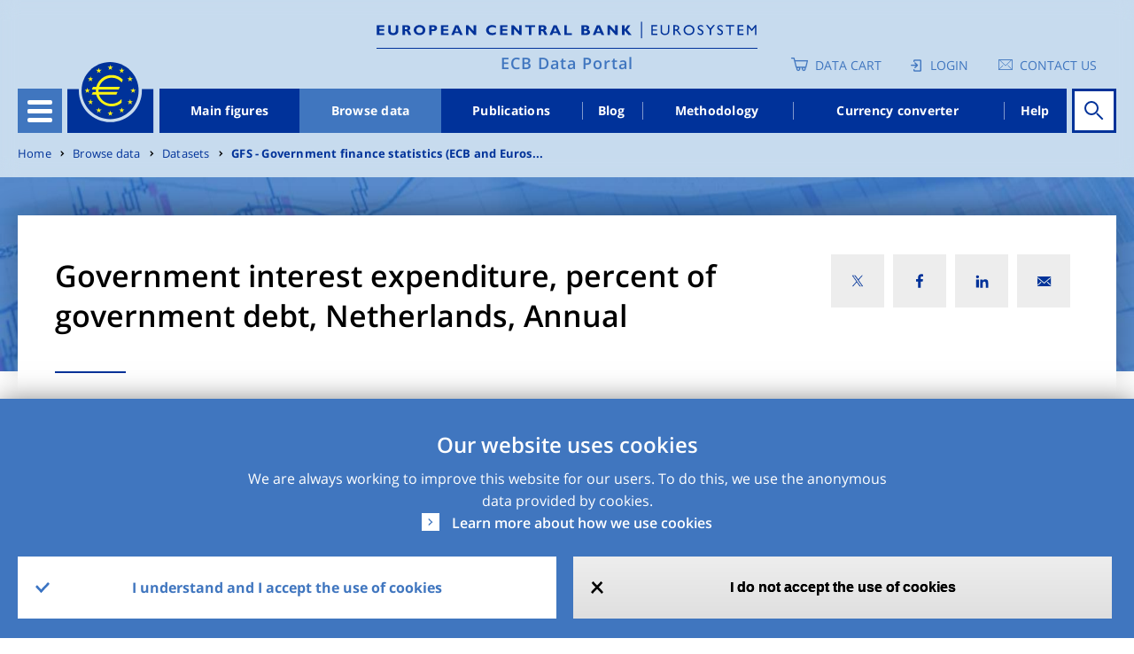

--- FILE ---
content_type: image/svg+xml
request_url: https://data.ecb.europa.eu/themes/custom/edp/assets/svg/linkedin-footer.svg
body_size: 1021
content:
<?xml version="1.0" encoding="UTF-8"?>
<svg width="30px" height="30px" viewBox="0 0 30 30" version="1.1" xmlns="http://www.w3.org/2000/svg" xmlns:xlink="http://www.w3.org/1999/xlink">
    <title>45C695B4-3067-4E46-8446-6C27F1C82598</title>
    <defs>
        <filter id="filter-1">
            <feColorMatrix in="SourceGraphic" type="matrix" values="0 0 0 0 1.000000 0 0 0 0 1.000000 0 0 0 0 1.000000 0 0 0 1.000000 0"></feColorMatrix>
        </filter>
        <path d="M11,11 L11,11 L11,5.10757284 C11,2.22114946 10.34275,0.00410140275 6.77325,0.00410140275 C5.43029711,-0.0586414199 4.15651926,0.602133566 3.43475,1.73595543 L3.38525,1.73595543 L3.38525,0.278998868 L0,0.278998868 L0,11 L3.524125,11 L3.524125,5.68898098 C3.524125,4.29112737 3.799125,2.94000633 5.64025,2.94000633 C7.448375,2.94000633 7.4745,4.53578611 7.4745,5.77969714 L7.4745,11 L11,11 Z" id="path-2"></path>
        <polygon id="path-4" points="0 11 4 11 4 0 0 0"></polygon>
        <path d="M2,0 C0.899065151,0 0.00513769589,0.889743806 0,1.99066667 C0.00144553635,3.09615386 0.894531523,3.99340758 2,4 C3.10546848,3.99340758 3.99855446,3.09615386 4,1.99066667 C3.9948623,0.889743806 3.10093485,0 2,0 Z" id="path-6"></path>
    </defs>
    <g id="Desktop" stroke="none" stroke-width="1" fill="none" fill-rule="evenodd">
        <g id="Footer-design_styleguide" transform="translate(-1110.000000, -56.000000)">
            <g id="Group-38" transform="translate(0.000000, 21.000000)">
                <g id="Group-37" transform="translate(123.000000, 35.000000)">
                    <g id="linkedin" transform="translate(987.000000, 0.000000)">
                        <rect id="Rectangle-Copy-12" fill="#007BB6" x="0" y="0" width="30" height="30"></rect>
                        <g filter="url(#filter-1)" id="Group-29">
                            <g transform="translate(7.000000, 6.000000)">
                                <g id="Group_31-Clipped" transform="translate(6.000000, 6.000000)">
                                    <mask id="mask-3" fill="white">
                                        <use xlink:href="#path-2"></use>
                                    </mask>
                                    <g id="Path_45"></g>
                                    <g id="Group_31" mask="url(#mask-3)" fill="#003199" fill-rule="nonzero">
                                        <g transform="translate(-6.875000, -6.868335)" id="Path_44">
                                            <polygon points="0 0 24.75 0 24.75 24.7407718 0 24.7407718"></polygon>
                                        </g>
                                    </g>
                                </g>
                                <g id="Group_32-Clipped" transform="translate(0.000000, 6.000000)">
                                    <mask id="mask-5" fill="white">
                                        <use xlink:href="#path-4"></use>
                                    </mask>
                                    <g id="Path_47"></g>
                                    <g id="Group_32" mask="url(#mask-5)" fill="#003199" fill-rule="nonzero">
                                        <g transform="translate(-6.666667, -6.875000)" id="Path_46">
                                            <polygon points="0 0 17.3333333 0 17.3333333 24.75 0 24.75"></polygon>
                                        </g>
                                    </g>
                                </g>
                                <g id="Group_33-Clipped">
                                    <mask id="mask-7" fill="white">
                                        <use xlink:href="#path-6"></use>
                                    </mask>
                                    <g id="Path_49"></g>
                                    <g id="Group_33" mask="url(#mask-7)" fill="#003199" fill-rule="nonzero">
                                        <g transform="translate(-6.666667, -6.666667)" id="Path_48">
                                            <polygon points="0 0 17.3333333 0 17.3333333 17.3333333 0 17.3333333"></polygon>
                                        </g>
                                    </g>
                                </g>
                            </g>
                        </g>
                    </g>
                </g>
            </g>
        </g>
    </g>
</svg>